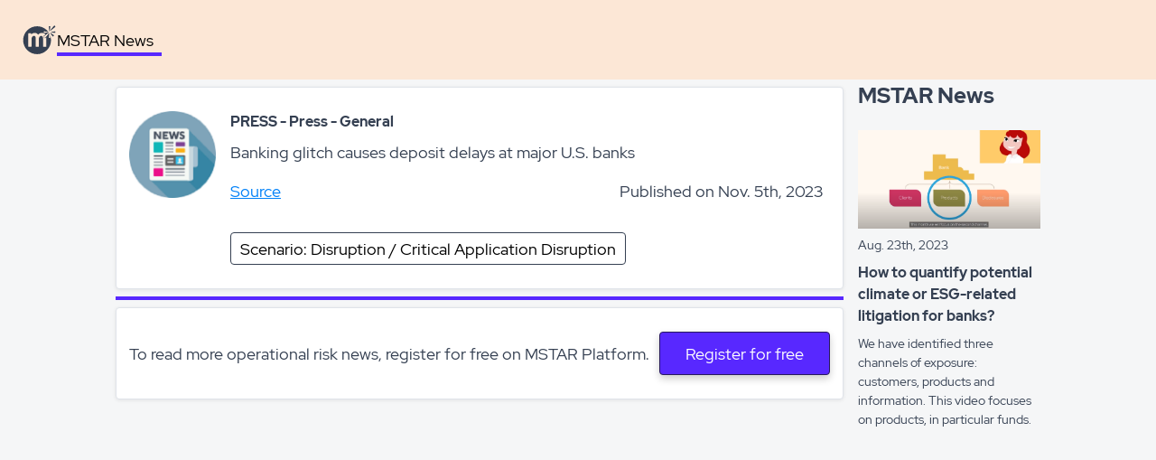

--- FILE ---
content_type: text/html
request_url: https://mstarlib.com//mstar-platform/news/public/news_PRESS_20231105_65522c2fe3fd327272f81034.html
body_size: 202249
content:

<html lang="en"><head>
	<meta charset="utf-8">
	<title>Banking glitch causes deposit delays at major U.S. banks</title>
	<meta name="viewport" content="width=device-width, initial-scale=1">
	<meta name="keywords" content="Operational risk, Operational risk scenario, Operational risk news, Disruption, Critical Application Disruption">
    <meta property="og:site_name" content="MSTAR Platform">
    <meta property="og:type" content="article">
    <meta property="og:title" content="Banking glitch causes deposit delays at major U.S. banks">
    <meta property="og:image" content="https://mstarlib.com/mstar-platform/lib-assets/images/social-logo-carre-01.jpg">
    <meta property="og:image:width" content="779px">
    <meta property="og:image:height" content="779px">
    <meta property="og:url" content="https://mstarlib.com/mstar-platform/">
    <meta property="og:description" content="Banking glitch causes deposit delays at major U.S. banks">
	<link rel="icon" type="image/x-icon" href="https://mstarlib.com/mstar-platform/lib-assets/images/logo_mstar_monochrome.png">
	<link rel="stylesheet" href="news.css">
</head>

<body>
	<app-root>
  		<div class="content">
  			<ms-home class="news">
  				<ms-frontoffice-navbar>
  					<div class="view-desktop">
  						<a class="logo" href="https://mstarlib.com/mstar-platform/">
							<img src="https://mstarlib.com/mstar-platform/lib-assets/images/logo_mstar_monochrome.svg">
						</a>
						<a class="item active" href="https://mstarlib.com/mstar-platform/">MSTAR News</a>
					</div>
					<div class="view-mobile">
						<a class="logo" href="https://mstarlib.com/mstar-platform/">
							<img src="https://mstarlib.com/mstar-platform/lib-assets/images/logo_mstar_monochrome.svg">
						</a>
						<a class="item active" href="https://mstarlib.com/mstar-platform/">MSTAR News</a>
					</div>
				</ms-frontoffice-navbar>
				<div class="web-site-first-container"></div>
				<div class="web-site-main-container wrapper">
					<div class="op-risk">
						<div class="item news">
							<div class="image is-desktop">
								<img src="[data-uri]">
							</div>
							<div class="news-content">
								<div>
									<img class="is-mobile news-image" src="[data-uri]">
									<p class="news-title">
										PRESS - Press - General
									</p>
								</div>
								<p class="news-description">Banking glitch causes deposit delays at major U.S. banks</p>
								<div class="news-url">
									<p class="source-tag">
										<a target="_blank" href="https://www.investing.com/news/stock-market-news/banking-glitch-causes-deposit-delays-at-major-us-banks-93CH-3222484">Source</a>
									</p>
									<div class="flex-1"></div>
									<span class="news-date is-desktop">Published on Nov. 5th, 2023</span>
									<span class="news-date is-mobile">Published on Nov. 5th, 2023</span>
								</div>
								<a href="https://mstarlib.com/mstar-platform/using-the-platform" class="news-scenario">
									Scenario: Disruption / Critical Application Disruption
								</a>
							</div>
						</div>
						<div class="delim"></div>
						<div class="item plus register">
							<p>To read more operational risk news, register for free on MSTAR Platform.</p>
							<div class="flex-1"></div>
							<a href="https://mstarlib.com/mstar-platform/register">Register for free</a>
						</div>
					</div>
					<div class="mstar-news">
						<p class="title">MSTAR News</p>
						<a target="_blank" class="mstar-news-items" href="https://www.youtube.com/watch?v=FSaEs168ilc">
							<img src="[data-uri]">
							<p class="date">Aug. 23th, 2023</p>
							<p><b>How to quantify potential climate or ESG-related litigation for banks?</b></p>
							<p>We have identified three channels of exposure: customers, products and information. This video focuses on products, in particular funds.</p>
						</a>
					</div>
				</div>
				<ms-frontoffice-footer>
				</ms-frontoffice-footer>
			</ms-home>
		</div>
	</app-root>
</body>
</html>

--- FILE ---
content_type: text/css
request_url: https://mstarlib.com//mstar-platform/news/public/news.css
body_size: 3791
content:
/*red-hat-display*/

@font-face {
	font-family: "RedHatDisplay";
	src: url("fonts/red-hat-display/RedHatDisplay-Regular.ttf");
	font-weight: normal;
	font-style: normal;
}

@font-face {
	font-family: "RedHatDisplay";
	src: url("fonts/red-hat-display/RedHatDisplay-Medium.ttf");
	font-weight: 500;
	font-style: normal;
}

@font-face {
	font-family: "RedHatDisplay";
	src: url("fonts/red-hat-display/RedHatDisplay-Bold.ttf");
	font-weight: bold;
	font-style: normal;
}

@font-face {
	font-family: "RedHatDisplay";
	src: url("fonts/red-hat-display/RedHatDisplay-Bold.ttf");
	font-weight: 900;
	font-style: normal;
}

/*material-icons*/

@font-face {
  font-family: "Material Icons";
  font-style: normal;
  font-weight: 400;
  src: url("fonts/material-icons/MaterialIcons-Regular.eot");
  /* For IE6-8 */
  src: local("Material Icons"), local("MaterialIcons-Regular"), url("fonts/material-icons/MaterialIcons-Regular.woff2") format("woff2"), url("fonts/material-icons/MaterialIcons-Regular.woff") format("woff"), url("fonts/material-icons/MaterialIcons-Regular.ttf") format("truetype");
}

.material-icons {
  font-family: "Material Icons";
  font-weight: normal;
  font-style: normal;
  font-size: 24px;
  display: inline-block;
  line-height: 1;
  text-transform: none;
  letter-spacing: normal;
  word-wrap: normal;
  white-space: nowrap;
  direction: ltr;
  /* Support for all WebKit browsers. */
  -webkit-font-smoothing: antialiased;
  /* Support for Safari and Chrome. */
  text-rendering: optimizeLegibility;
  /* Support for Firefox. */
  -moz-osx-font-smoothing: grayscale;
  /* Support for IE. */
  font-feature-settings: 'liga';
}


/*_reboot*/

html {
    font-family: sans-serif;
    line-height: 1.15;
    -webkit-text-size-adjust: 100%;
    -webkit-tap-highlight-color: transparent;
}

body {
    margin: 0;
    font-family: -apple-system,BlinkMacSystemFont,"Segoe UI",Roboto,"Helvetica Neue",Arial,"Noto Sans",sans-serif,"Apple Color Emoji","Segoe UI Emoji","Segoe UI Symbol","Noto Color Emoji";
    font-size: 1rem;
    font-weight: 400;
    line-height: 1.5;
    color: #212529;
    text-align: left;
    background-color: #fff;
}

*, ::after, ::before {
    box-sizing: border-box;
}

/*animate*/

:root {
    --animate-duration: 1s;
    --animate-delay: 1s;
    --animate-repeat: 1;
}

/*_root*/

:root {
    --blue: #007bff;
    --indigo: #6610f2;
    --purple: #6f42c1;
    --pink: #e83e8c;
    --red: #dc3545;
    --orange: #fd7e14;
    --yellow: #ffc107;
    --green: #28a745;
    --teal: #20c997;
    --cyan: #17a2b8;
    --white: #fff;
    --gray: #6c757d;
    --gray-dark: #343a40;
    --primary: #007bff;
    --secondary: #6c757d;
    --success: #28a745;
    --info: #17a2b8;
    --warning: #ffc107;
    --danger: #dc3545;
    --light: #f8f9fa;
    --dark: #343a40;
    --breakpoint-xs: 0;
    --breakpoint-sm: 576px;
    --breakpoint-md: 768px;
    --breakpoint-lg: 992px;
    --breakpoint-xl: 1200px;
    --font-family-sans-serif: -apple-system,BlinkMacSystemFont,"Segoe UI",Roboto,"Helvetica Neue",Arial,"Noto Sans",sans-serif,"Apple Color Emoji","Segoe UI Emoji","Segoe UI Symbol","Noto Color Emoji";
    --font-family-monospace: SFMono-Regular,Menlo,Monaco,Consolas,"Liberation Mono","Courier New",monospace;
}

/*typographies*/

body {
	font-family: "RedHatDisplay", sans-serif;
	font-size: 16px;
	color: #000000;
}

p, h1, h2, h3, h4, h5 {
	margin: 0;
	font-family: "RedHatDisplay", sans-serif;
}

h2 {
	color: #354052;
	font-size: 20px;
	font-weight: 500;
}

a {
	color: #00afef;
	font-size: 18px;
	text-decoration: underline;
}

b {
	font-weight: 500;
}

button {
	font-family: "RedHatDisplay", sans-serif;
}

/*styles*/

body {
	margin: 0;
	background-color: #f5f6f7;
}

html {
	height: 100vh;
}

a {
	color: #0081f8;
}

img {
	max-width: 100%;
}

.pointer {
	cursor: pointer;
}

.text-align-center {
	text-align: center;
}

.ms-box {
	box-shadow: 0 1px 1px 0 rgba(0, 0, 0, 0.2);
	background-color: #ffffff;
}

.nowrap {
	white-space: nowrap;
}

.no-underline {
	text-decoration: none;
}
.no-underline:hover {
	text-decoration: none;
}

.width100 {
	width: 100%;
}

.black {
	color: #354052 !important;
}

.white-herit * {
	color: white;
}

input,
p,
i,
div {
	color: #354052;
}

.wrapper {
	width: 80%;
	margin: auto;
}

.is-mobile .wrapper {
	width: 100%;
	max-width: inherit;
}

.p-or {
	margin: 16px 0;
}

.flex-1,
.space {
	flex: 1;
}
.flex-2 {
	flex: 2;
}
.flex-3 {
	flex: 3;
}

.relative {
	position: relative;
}

.capitalize {
	text-transform: capitalize;
}

.text-box {
	width: 100%;
	box-shadow: 0 1px 1px 0 rgba(0, 0, 0, 0.2);
	background-color: #ffffff;
	padding: 10px 15px 10px 15px;
	margin-bottom: 3px;
	font-size: 14px;
	color: #3f3939;
}

.title-text-box {
	color: #354052;
	margin-bottom: 11px;
}

.radius-0 {
	border-radius: 0;
}

.my-select {
	height: 32px;
}
.my-select .ng-select-container {
	min-height: 32px;
	height: 32px !important;
	border-color: #28195c;
	font-size: 14px;
}

.my-select-event {
	height: 39px;
}

.my-select-event .ng-select-container {
	min-height: 39px;
	height: 39px !important;
	border-color: #28195c;
	font-size: 14px;
}

.ng-select.ng-select-focused  .ng-select-container {
	border-color: #28195c !important;
	box-shadow: none !important;
}

.angular-editor-toolbar {
	background-color: #ffffff !important;
	border: none !important;
}

.angular-editor-textarea {
	border-radius: 4px;
	border-color: #28195c !important;
}

.angular-editor-textarea:focus {
	outline: none !important;
	box-shadow: none !important;
}

.my-select-exercise {
	width: 148px;
	margin-right: 8px;
}

.my-select-exercise > div {
	border: solid 0.5px #00afef !important;
	border-radius: 4px;
	height: 48px !important;
	color: #28195c;
}

.my-select-exercise.ng-select-focused .ng-select-container {
	border: solid 0.5px #00afef !important;
}

::-webkit-scrollbar {
	width: 10px;
	height: 10px;
}
::-webkit-scrollbar-button {
	width: 0px;
	height: 0px;
}
::-webkit-scrollbar-thumb {
	background: #c8c8c8;
	border: 0px none #ffffff;
	border-radius: 0px;
}
::-webkit-scrollbar-thumb:hover {
	background: #ffffff;
}
::-webkit-scrollbar-thumb:active {
	background: #000000;
}
::-webkit-scrollbar-track {
	background: transparent;
	border: 0px none transparent;
	border-radius: 0px;
}
::-webkit-scrollbar-track:hover {
	background: #ffffff;
}
::-webkit-scrollbar-track:active {
	background: #ffffff;
}
::-webkit-scrollbar-corner {
	background: transparent;
}

.is-mobile ::-webkit-scrollbar {
	display: none;
}

.is-mobile * {
	-ms-overflow-style: none; /* IE and Edge */
	scrollbar-width: none; /* Firefox */
}

.is-mobile hr {
		margin: 0;
}

input[type=password]::-ms-reveal,
input[type=password]::-ms-clear {
	display: none;
}

/*app.component*/

:host {
	display: block;
}

:host .header ~ .content {
	padding-top: 88px;
}

:host .content {
	display: flex;
	flex-direction: column;
	height: 100vh;
}

//ms-frontoffice-navbar

ms-frontoffice-navbar :host.on-scroll,:host.white .view-desktop,.view-mobile {
	background-color: white;
}

ms-frontoffice-navbar .view-desktop {
	position: fixed;
	top: 0;
	left: 0;
	right: 0;
	height: 88px;
	display: flex;
	align-items: center;
	z-index: 10;
}

ms-frontoffice-navbar .view-desktop .logo {
	margin-left: 13px;
	margin-right: 12px;
}

ms-frontoffice-navbar .view-desktop .logo img {
	height: 48px;
}

ms-frontoffice-navbar .view-desktop .item {
	margin-right: 53px;
	font-size: 18px;
	color: #000000;
	position: relative;
}

ms-frontoffice-navbar .view-desktop .item.active:before {
	content: ' ';
	position: absolute;
	left: 0;
	top: 100%;
	right: -9px;
	height: 4px;
	background-color: #5828ff;
}

ms-frontoffice-navbar .view-desktop .login {
	font-size: 16px;
	height: 48px;
	margin-right: 16px;
	padding: 0 28px;
}

ms-frontoffice-navbar .view-desktop .register {
	font-size: 16px;
	height: 48px;
	margin-right: 24px;
	color: white;
	background-color: #28195c;
	padding: 0 28px;
}

ms-frontoffice-navbar .view-mobile {
	display: none;
	position: fixed;
	top: 0;
	left: 0;
	right: 0;
	height: 88px;
	align-items: center;
	z-index: 50;
}

ms-frontoffice-navbar .view-mobile.mobile-menu {
	background-color: white;
}

ms-frontoffice-navbar .view-mobile .logo {
	margin-left: 24px;
}

ms-frontoffice-navbar .view-mobile .logo img {
	height: 39px;
}

ms-frontoffice-navbar .view-mobile .burger-menu {
	margin-right: 24px;
}

ms-frontoffice-navbar .view-mobile .burger-menu i {
	font-size: 32px;
}

ms-frontoffice-navbar .view-mobile .open-menu {
	position: fixed;
	top: 88px;
	left: 0;
	right: 0;
	bottom: 0;
	display: flex;
	flex-direction: column;
	background-color: white;
	overflow: auto;
	z-index: 50;
}

ms-frontoffice-navbar .view-mobile .open-menu .item {
	margin: 14px 24px;
	font-size: 18px;
	color: #000000;
	position: relative;
}

ms-frontoffice-navbar .view-mobile .open-menu .item.active:before {
	content: ' ';
	position: absolute;
	left: 0;
	top: 100%;
	right: -9px;
	height: 4px;
	background-color: #5828ff;
}

ms-frontoffice-navbar a {
	text-decoration: none;
}

@media screen and (max-width: 1212px) {
	ms-frontoffice-navbar .view-desktop .item {
		margin-right: 24px;
	}
}

@media screen and (max-width: 1070px) {
	ms-frontoffice-navbar .view-desktop {
		display: none;
	}

	ms-frontoffice-navbar .view-mobile {
		display: flex;
	}
}

/*ms-home*/

ms-home .web-site-first-container {
	height: 394px;
}

ms-home .web-site-first-container .wrapper {
	margin-bottom: 40px;
	margin-top: 0;
}

ms-home .web-site-first-container .main-container h1 {
	font-size: 56px;
}

ms-home .web-site-first-container .main-container p {
	font-size: 20px;
}

ms-home .web-site-main-container {
	display: flex;
}
ms-home .web-site-main-container .op-risk {
	flex: 5;
	margin-right: 16px;
}

ms-home .web-site-main-container .mstar-news {
	flex: 1;
}

ms-home .web-site-main-container .mstar-news .title {
	margin-bottom: 20px;
}

ms-home .web-site-main-container .mstar-news .mstar-news-items {
	margin-bottom: 24px;
	text-decoration: none;
}

ms-home .web-site-main-container .mstar-news .mstar-news-items img {
	width: 100%;
}

ms-home .web-site-main-container .mstar-news .mstar-news-items p {
	margin-top: 8px;
	font-size: 14px;
	overflow-wrap: break-word;
	max-width: 210px;
}

ms-home .web-site-main-container .mstar-news .mstar-news-items b {
	font-weight: bold;
	color: #354052;
	font-size: 16px;
}

ms-home .web-site-main-container .title {
	font-size: 24px;
	font-weight: bold;
	color: #354052;
}

ms-home .web-site-main-container .description-title {
	margin-bottom: 19px;
}

ms-home .web-site-main-container .item {
	border-radius: 4px;
	box-shadow: 0 1px 4px 0 rgba(0, 0, 0, 0.08);
	border: solid 1px #dfe3e9;
	background-color: #ffffff;
	display: flex;
	padding: 26px 14px;
	margin-bottom: 8px;
}

ms-home .web-site-main-container .item.news .image {
	width: 96px;
	margin-right: 16px;
}

ms-home .web-site-main-container .item.news .news-content {
	flex: 1;
	width: 100%;
}

ms-home .web-site-main-container .item.news .news-content .news-title {
	font-size: 16px;
	font-weight: bold;
	color: #354052;
	margin-bottom: 8px;
}

ms-home .web-site-main-container .item.news .news-content .news-title .news-date {
	float: right;
	font-weight: normal;
	font-size: 12px;
}

ms-home .web-site-main-container .item.news .news-content .news-description {
	font-size: 18px;
	margin-bottom: 16px;
}

ms-home .web-site-main-container .item.news .news-content .news-comment > div {
	font-size: 18px;
}

ms-home .web-site-main-container .item.news .news-content .comment-title {
	font-size: 18px;
	font-weight: 500;
	color: #354052;
}

ms-home .web-site-main-container .item.news .news-content .news-scenario {
	border-radius: 4px;
	border: solid 1px #354052;
	background-color: #ffffff;
	margin-top: 16px;
	padding: 0 10px;
	height: 36px;
	line-height: 36px;
	display: inline-block;
	text-decoration: none;
	color: black;
	text-overflow: ellipsis;
	overflow: hidden;
	white-space: nowrap;
	max-width: 100%;
}

ms-home .web-site-main-container .item.news .news-content .news-url {
	display: flex;
	margin-right: 8px;
	margin-bottom: 16px;
	align-items: center;
}

ms-home .web-site-main-container .item.news .news-content .news-url .related-links {
	color: #0081f8;
	display: inline-flex;
	align-items: center;
	margin-left: 21px;
	font-size: 12px;
	position: relative;
	cursor: pointer;
	transition: opacity 0.2s;
	top: 1px;
}

ms-home .web-site-main-container .item.news .news-content .news-url .related-links a {
	width: 50%;
	max-width: 440px;
	text-overflow: ellipsis;
	white-space: nowrap;
	display: inline-block;
	font-size: 12px;
	overflow: hidden;
}

ms-home .web-site-main-container .item.news .news-content .news-url .related-links:hover .pop-area {
	opacity: 1;
	display: block;
}

ms-home .web-site-main-container .item.news .news-content .news-url .related-links i {
	color: white;
	width: 16px;
	height: 16px;
	background-color: #a8aab7;
	border-radius: 16px;
	margin-left: 4px;
	font-size: 16px;
}

ms-home .web-site-main-container .item.news .news-content .news-url .related-links .pop-area {
	opacity: 0;
	display: none;
	position: absolute;
	padding-top: 4px;
	top: 100%;
	left: -50px;
	z-index: 1;
}

ms-home .web-site-main-container .item.news .news-content .news-url .related-links .pop {
	margin-top: 4px;
	border-radius: 4px;
	box-shadow: 0 1px 8px 0 rgba(0, 0, 0, 0.2);
	border: solid 1px #dfe3e9;
	background-color: #ffffff;
	max-width: 470px;
}

ms-home .web-site-main-container .item.news .news-content .news-url .related-links .pop a {
	display: block;
	height: 31px;
	line-height: 31px;
	padding: 0 14px;
	width: 100%;
	max-width: 100%;
	border-bottom: 1px solid #ececec;
}

ms-home .web-site-main-container .item.news .news-content .news-url .related-links .pop a:last-child {
	border-bottom: none;
}

ms-home .web-site-main-container .item.plus {
	align-items: center;
}

ms-home .web-site-main-container .item.plus.register p {
	font-size: 24px;
}

ms-home .web-site-main-container .item.plus p {
	font-size: 16px;
}

ms-home .web-site-main-container .item.plus a {
	border-radius: 4px;
	box-shadow: 0 4px 8px 0 rgba(0, 0, 0, 0.2);
	border: solid 0.5px #28195c;
	height: 48px;
	line-height: 48px;
	padding: 0 28px;
	color: white;
	background-color: #5828ff;
	text-decoration: none;
}

ms-home .event-type-icon {
	height: 22px;
	margin-right: 9px;
	position: relative;
	top: -3px;
}

ms-home .is-mobile {
	display: none;
}

ms-home .is-mobile.news-date {
	font-size: 12px;
	color: #354052;
	position: relative;
	top: -8px;
	margin-bottom: 8px;
	height: 40px;
}

ms-home .is-mobile.news-image {
	float: left;
	width: 96px;
	margin-right: 8px;
	overflow: auto;
}

@media screen and (max-width: 1070px) {
	ms-home .is-mobile {
		display: block;
	}

	ms-home .is-desktop {
		display: none !important;
	}

	ms-home .wrapper {
		width: 100%;
		padding: 0 24px;
	}

	ms-home .web-site-first-container {
		height: auto;
	}

	ms-home .main-container h1 {
		font-size: 32px !important;
		margin-bottom: 20px;
	}

	ms-home .main-container p {
		font-size: 16px;
	}

	ms-home .web-site-main-container {
		flex-direction: column;
	}
	
	ms-home .web-site-main-container .op-risk {
		margin-right: 0;
		margin-top: 24px;
		margin-bottom: 24px;
	}

	ms-home .web-site-main-container .mstar-news {
		margin-bottom: 24px;
		display: flex;
		flex-wrap: wrap;
	}
	
	ms-home .web-site-main-container .mstar-news > p {
		width: 100%;
	}

	ms-home .web-site-main-container .mstar-news .mstar-news-items {
		width: 50%;
		padding: 0 8px 16px 8px;
	}
	
	ms-home .web-site-main-container .mstar-news .mstar-news-items p {
		max-width: auto;
	}

	ms-home .web-site-main-container .mstar-news .mstar-news-items:nth-child(even) {
		padding-left: 0;
	}

	ms-home .web-site-main-container .mstar-news .mstar-news-items:nth-child(odd) {
		padding-right: 0;
	}

	ms-home .item.plus {
		flex-direction: column;
		align-items: flex-start !important;
	}
	
	ms-home .item.plus p {
		margin-bottom: 18px;
	}

	ms-home .news-content .news-url a {
		width: auto !important;
		max-width: inherit !important;
	}
}

/*news*/

ms-home.news .web-site-first-container {
	height: 88px;
}

ms-home.news ms-frontoffice-navbar div {
	background-color: #fce7d6;
}

.news .view-mobile {
	position: fixed;
	top: 0;
	left: 0;
	right: 0;
	height: 88px;
	display: flex;
	align-items: center;
	z-index: 10;
}

.news .view-mobile .item {
	margin-right: 53px;
	font-size: 18px;
	color: #000000;
	position: relative;
}

.news .view-mobile .item.active:before {
	content: ' ';
	position: absolute;
	left: 0;
	top: 100%;
	right: -9px;
	height: 4px;
	background-color: #5828ff;
}

ms-home.news .web-site-main-container .op-risk {
    flex: 4;
    margin-top: 8px;
}

ms-home.news .is-mobile.news-date {
    top: 0;
    margin-bottom: 0px;
    height: inherit;
    font-size: 14px;
}

ms-home.news .is-desktop.news-date {
    font-size: 18px;
}

ms-home.news .delim {
	content: ' ';
	height: 4px;
	background-color: #5828ff;
	margin-top: 8px;
	margin-bottom: 8px;
}

ms-home.news .web-site-main-container .item.plus p {
    font-size: 18px;
}

ms-home.news .web-site-main-container .item.plus.register p {
    font-size: 18px;
}

@media screen and (max-width: 1070px) {
	ms-home.news .web-site-main-container .mstar-news .mstar-news-items {
		width: 100%;
	}
	
	ms-home.news .web-site-main-container .mstar-news .mstar-news-items img {
		width: 50%;
	}

	ms-home.news .web-site-main-container .mstar-news .mstar-news-items p {
	    max-width: inherit;
	}
}

@media screen and (max-width: 576px) {
	ms-home.news .web-site-main-container .mstar-news .mstar-news-items {
	    width: 100%;
	}
	
	ms-home.news .web-site-main-container .mstar-news .mstar-news-items img {
		width: 100%;
	}

	ms-home.news .web-site-main-container .mstar-news .mstar-news-items p {
	    max-width: inherit;
	}
}


--- FILE ---
content_type: image/svg+xml
request_url: https://mstarlib.com/mstar-platform/lib-assets/images/logo_mstar_monochrome.svg
body_size: 6359
content:
<?xml version="1.0" encoding="UTF-8"?>
<svg width="48px" height="48px" viewBox="0 0 48 48" version="1.1" xmlns="http://www.w3.org/2000/svg" xmlns:xlink="http://www.w3.org/1999/xlink">
    <title>logo_mstar_monochrome</title>
    <g id="marketing-site" stroke="none" stroke-width="1" fill="none" fill-rule="evenodd">
        <g id="57.2_Mstar_login-page_ERROR_login" transform="translate(-62.000000, -45.000000)" fill="#354052">
            <g id="Group-2" transform="translate(62.000000, 45.000000)">
                <path d="M21,5 C27.6321314,5 33.4706083,8.39803972 36.8693857,13.5480743 C34.738828,15.2209184 32.6241713,16.9125251 30.5182466,18.6143821 C30.3388055,18.7591879 30.1743178,19.0030857 30.1385957,19.2228949 C30.0762898,19.6031128 31.3027477,20.7872902 31.8820545,20.8064516 C31.9994666,20.7062646 32.2459213,20.5502357 32.4212087,20.3372699 C34.1217457,18.2711185 35.817852,16.2014085 37.4895898,14.1125371 L37.339621,14.298004 C37.4353319,14.4588488 37.5287353,14.6212268 37.6197856,14.7850924 C37.3868727,16.5251139 37.1727901,18.2686707 36.9650701,20.0131844 C36.902138,20.5432178 37.1241246,20.8036882 37.549563,20.806095 L37.549563,20.806095 L37.9795273,20.806095 C38.9204918,20.8095716 39.0685547,20.7004628 38.9765273,19.8824143 C38.8623991,18.8671702 38.7372589,17.8537084 38.6058847,16.8414073 C39.5045581,19.050882 40,21.4675827 40,24 C40,34.4934102 31.49341,43 21,43 C10.5065897,43 2,34.4934102 2,24 C2,13.5065898 10.5065897,5 21,5 Z M29.2555008,14.2394344 C26.5844155,13.6663081 24.2446711,14.2259369 22.4329851,16.6279802 C21.398245,14.7873827 19.8563142,14.1104291 17.9779529,14.0403457 C16.1258037,13.9715602 14.5385744,14.5932258 13.1195603,15.986847 C13.0399062,15.664723 12.9472733,15.4664129 12.9503271,15.2694007 C12.9599976,14.6656453 12.6525785,14.3928392 12.1016162,14.3824565 C11.3185628,14.3676611 10.5344913,14.363508 9.75169236,14.388167 C9.23864854,14.4045198 8.99205159,14.633978 9.00019514,15.2421461 C9.03633216,17.9232251 9.01571879,20.6053425 9.01571879,23.2869407 C9.01597328,26.2496512 9.02767963,29.2126212 9.00528486,32.1750721 C9.00121309,32.7212034 9.16103031,32.9880394 9.70893871,32.9862225 C10.677767,32.9831076 11.6465952,32.9831076 12.615169,32.99972 C13.2880301,33.011141 13.4323236,32.6729237 13.426216,32.0317905 C13.397968,28.9610997 13.3928783,25.8896302 13.435123,22.8194585 C13.4557364,21.3170783 13.8066726,19.8847814 14.9493148,18.818216 C16.5233108,17.34932 18.5187357,17.9899341 18.9236229,20.1015208 C19.0646082,20.8368772 19.0831857,21.6049393 19.087003,22.358206 C19.1035446,25.6453766 19.0969279,28.9325472 19.0908203,32.2197178 C19.0900568,32.5963511 19.1078708,32.9459894 19.5832507,32.9511808 C20.7200397,32.9633805 21.8578467,32.9766184 22.9928544,32.9296366 C23.1531806,32.9228878 23.3957057,32.5984277 23.4328607,32.3897349 C23.5041168,31.9920766 23.455001,31.5718358 23.455001,31.1609395 C23.4557644,28.263121 23.4336242,25.365043 23.4667073,22.4674841 C23.48274,21.0863222 23.6786942,19.7357893 24.8475485,18.7862891 C26.4373226,17.4954569 28.4284212,18.1225735 28.9040556,20.1134609 C29.0926297,20.9022884 29.1544698,21.7378382 29.1618499,22.5531416 C29.1898434,25.7320723 29.1850082,28.9112626 29.1626134,32.0901933 C29.1585416,32.6648771 29.2778956,33.0054305 29.9057126,32.9955669 C30.916531,32.9797332 31.927604,32.9784354 32.9384225,32.9716866 C33.3908986,32.9688314 33.547662,32.7513133 33.5454204,32.281495 C33.5396358,31.0271754 33.5364863,29.7728557 33.5346317,28.518536 L33.5346317,28.518536 L33.528321,20.9926181 C33.5278121,20.7499219 33.4850584,20.5072257 33.4563015,20.2022332 C33.3176066,20.298533 33.2585659,20.3257876 33.2175936,20.3701738 C32.1301749,21.5496513 31.6934768,21.5595149 30.5689031,20.4265 C30.4783061,20.3351321 30.3889815,20.2427258 30.3004204,20.1498004 C29.5115137,19.3199612 29.5535039,18.5711072 30.425882,17.8479504 C31.0463189,17.3334864 31.664211,16.815648 32.3024619,16.2832738 C31.5382404,15.1180725 30.4907759,14.5044535 29.2555008,14.2394344 Z M39.00135,14 C39.2038549,14.0299721 39.4531108,13.9948828 39.6017292,14.0999071 C40.9688224,15.0675442 42.3221364,16.0546754 43.6683147,17.0505788 C43.8324348,17.1721731 43.9306116,17.3812471 43.9999997,17.4716508 C43.9955706,17.9538855 42.9537649,19.0416548 42.5974743,18.9987678 C42.4016128,18.9751313 42.1700731,18.8333119 42.0492591,18.6741915 C41.0389487,17.344452 40.0416793,16.0047218 39.0682775,14.6484216 C38.9575518,14.4944184 39.0193121,14.2190647 39.00135,14 Z M31.317474,12.0517045 C30.2675499,11.9075643 30.136551,12.0168212 30.1363084,13.0036438 C30.1360676,14.041804 30.2315373,14.1229788 31.3380181,13.9757672 C32.8072836,13.7805088 34.2770324,13.5874444 35.7417056,13.3667366 C35.9336116,13.337777 36.0965142,13.1501973 36.2727101,13.0361138 C36.108599,12.9161067 35.9592313,12.7164605 35.7777182,12.6883784 C34.2944344,12.457798 32.8055917,12.2559579 31.317474,12.0517045 Z M45.9993094,12.8977403 L45.9999997,13.0282691 C45.9997635,14.0185802 45.9107875,14.0893472 44.7985867,13.9403529 C43.365319,13.7483016 41.9313451,13.5596607 40.502785,13.3422442 C40.319419,13.3143211 40.1668886,13.1214171 39.9999997,13.0050353 C40.1652409,12.889293 40.3161236,12.6980943 40.4978419,12.6697449 C41.9061587,12.4506231 43.320831,12.2645401 44.7331493,12.0648153 C45.8366203,11.9088425 45.9884022,11.9794846 45.9993094,12.8977403 Z M37.9989907,5 C38.9712796,5 39.1016494,5.21398214 38.9432226,6.43291613 C38.7312135,8.06562171 38.5504255,9.70542364 38.3280796,11.3356728 C38.2953817,11.575311 38.1065775,11.7794674 37.9901306,12 C37.8755824,11.7759192 37.6897316,11.5673958 37.6576665,11.3247553 C37.4448135,9.71497641 37.2733076,8.09619059 37.0718461,6.48395524 C36.9016059,5.12200257 36.9691113,5 37.9989907,5 Z M45.175391,4.46247433 C46.2910722,5.53332129 46.2920808,5.53432301 45.0717651,6.51551534 C43.3585326,7.89339184 41.6450479,9.27051706 39.9280335,10.6433849 C39.7540629,10.7826251 39.5556355,10.8913125 39.3899852,11 C38.9376616,10.8484887 38.9174911,10.5973054 39.1328112,10.3108113 C39.4467147,9.89334128 39.7855793,9.49440321 40.1148628,9.08845304 C41.3394648,7.57834847 42.560789,6.06523872 43.7914421,4.55989235 C44.3864721,3.83138586 44.5163197,3.82963283 45.175391,4.46247433 Z" id="logo-mstar-monochrome"></path>
            </g>
        </g>
    </g>
</svg>